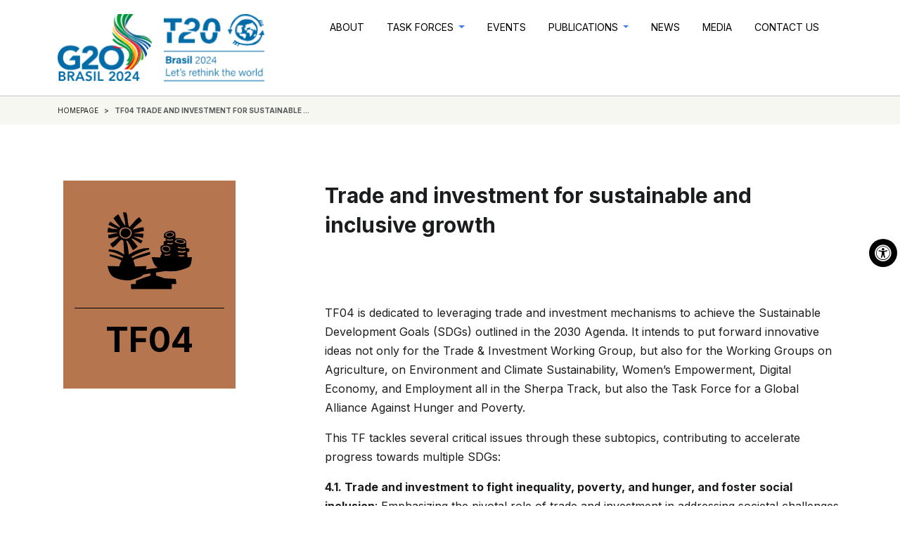

--- FILE ---
content_type: text/html; charset=utf-8
request_url: https://t20brasil.org/en/tf/4/tf04-trade-and-investment-for-sustainable-and-inclusive-growth
body_size: 5693
content:
<!DOCTYPE html>
<html lang="en">
<head>
<base href="/" />
<meta http-equiv="Content-Type" content="text/html; charset=utf-8">
<meta http-equiv="X-UA-Compatible" content="IE=edge">
<meta name="viewport" content="width=device-width, initial-scale=1">
<meta name="description" content="">
<meta property="og:title" content="TF04 Trade and investment for sustainable and inclusive growth" />
<meta property="og:description" content="" />
<meta property="og:image" content="/media/img/logo.png" />

<title>T20 Brasil | TF04 Trade and investment for sustainable and inclusive growth</title>

<link rel="shortcut icon" href="/media/img/favicon.png" />
<link rel="icon" type="image/ico" href="/media/img/favicon.png" />

<link rel="preconnect" href="https://fonts.gstatic.com">
<link rel="preconnect" href="https://fonts.googleapis.com">
<link rel="preconnect" href="https://fonts.gstatic.com" crossorigin>
<link href="https://fonts.googleapis.com/css2?family=Inter:wght@300;400;600;700&family=Roboto:ital,wght@0,300;0,400;0,700;0,800;1,400;1,700&family=Syncopate&display=swap" rel="stylesheet">
<link type="text/css" href="/media/css/asb/icons/fontawesome5.9.0/css/all.css" rel="stylesheet" media="all" /><link type="text/css" href="/media/css/asb/default.css" rel="stylesheet" media="all" /><link type="text/css" href="/media/css/asb/asb.css" rel="stylesheet" media="all" /><link type="text/css" href="/media/css/fontawesome.min.css" rel="stylesheet" media="all" /><link type="text/css" href="/media/css/bootstrap.min.css?t=5032103" rel="stylesheet" media="all" /><link type="text/css" href="/media/css/animate.min.css" rel="stylesheet" media="all" /><link type="text/css" href="/media/css/easydropdown.css" rel="stylesheet" media="all" /><link type="text/css" href="/media/css/swiper-bundle.min.css" rel="stylesheet" media="all" /><link type="text/css" href="/media/css/jquery.cookieBar.css" rel="stylesheet" media="all" /><link type="text/css" href="/media/css/template.css?r=5032103" rel="stylesheet" media="all" /><link type="text/css" href="/media/css/print.css" rel="stylesheet" media="print" />
<script type="text/javascript" src="/media/js/jquery-3.5.1.min.js"></script><script type="text/javascript" src="/media/js/bootstrap.bundle.min.js"></script><script type="text/javascript">
	var base_url = 'https://t20brasil.org/';
	var lang = 'en';
</script>
<!-- Google tag (gtag.js) -->
<script async src="https://www.googletagmanager.com/gtag/js?id=G-8TZTG22RQD"></script>
<script>
  window.dataLayer = window.dataLayer || [];
  function gtag(){dataLayer.push(arguments);}
  gtag('js', new Date());

  gtag('config', 'G-8TZTG22RQD');
</script>
</head>
<body>
	<header class="fixed-top">
	<nav class="navbar navbar-expand-xl">
		<div class="container">
			<a class="nav-link brand me-3" href="https://www.g20.org/en/" target="_blank">
				<img src="/media/img/LOGO G20.png"  srcset="/media/img/LOGO G20@2x.png 2x, /media/img/LOGO G20@3x.png 3x" alt="G20 logo">
			</a>
			<a class="nav-link brand" href="/en">
				<img src="/media/img/LOGO T20.png"  srcset="/media/img/LOGO T20@2x.png 2x, /media/img/LOGO T20@3x.png 3x" alt="T20 logo">
			</a>
			<button class="navbar-toggler ms-auto" type="button" data-bs-toggle="offcanvas" data-bs-target="#offcanvasDarkNavbar" aria-controls="offcanvasDarkNavbar">
				<span class="navbar-toggler-icon"></span>
			</button>
			<div class="offcanvas offcanvas-end" tabindex="-1" id="offcanvasDarkNavbar" aria-labelledby="offcanvasDarkNavbarLabel">
				<div class="offcanvas-header">
					<h5 class="offcanvas-title" id="offcanvasDarkNavbarLabel">
							<a href="https://www.g20.org/en/" target="_blank" class="me-3"><img src="/media/img/LOGO G20w.png"  srcset="/media/img/LOGO G20w@2x.png 2x, /media/img/LOGO G20w@3x.png 3x" alt="G20 logo" class="img-fluid"></a>
							<a href="/en"><img src="/media/img/LOGO T20w.png"  srcset="/media/img/LOGO T20w@2x.png 2x, /media/img/LOGO T20w@3x.png 3x" alt="T20 logo" class="img-fluid"></a>
					</h5>
					<button type="button" class="btn-close" data-bs-dismiss="offcanvas" aria-label="Close"></button>
				</div>
				<div class="offcanvas-body">
					<ul class="navbar-nav justify-content-end align-itens-center mx-xl-auto">
						<li class="nav-item px-2">
							<a class="nav-link" href="/en/about">
								ABOUT							</a>
						</li>
						<li class="nav-item px-2 dropdown">
							<a class="nav-link dropdown-toggle" href="#" role="button" data-bs-toggle="dropdown" aria-expanded="false">
								TASK FORCES							</a>
							<ul class="dropdown-menu">
																	<li><a class="dropdown-item" href="/en/tf/1/tf01-fighting-inequalities-poverty-and-hunger">TF01 Fighting inequalities, poverty, and hunger</a></li>
																	<li><a class="dropdown-item" href="/en/tf/2/tf02-sustainable-climate-action-and-inclusive-just-energy-transitions">TF02 Sustainable climate action and inclusive just energy transitions</a></li>
																	<li><a class="dropdown-item" href="/en/tf/3/tf03-reforming-the-international-financial-architecture">TF03 Reforming the international financial architecture</a></li>
																	<li><a class="dropdown-item" href="/en/tf/4/tf04-trade-and-investment-for-sustainable-and-inclusive-growth">TF04 Trade and investment for sustainable and inclusive growth</a></li>
																	<li><a class="dropdown-item" href="/en/tf/5/tf05-inclusive-digital-transformation">TF05 Inclusive digital transformation</a></li>
																	<li><a class="dropdown-item" href="/en/tf/6/tf06-strengthening-multilateralism-and-global-governance">TF06 Strengthening multilateralism and global governance</a></li>
															</ul>
						</li>
						<li class="nav-item px-2">
							<a class="nav-link" href="/en/events">
								EVENTS							</a>
						</li>
						<li class="nav-item px-2 dropdown">
							<a class="nav-link dropdown-toggle" href="#" role="button" data-bs-toggle="dropdown" aria-expanded="false">
								PUBLICATIONS							</a>
							<ul class="dropdown-menu">
								<li><a class="dropdown-item" href="/en/pbs">Policy Briefs</a></li>
								<li><a class="dropdown-item" href="/en/commentaries">Commentaries</a></li>
								<li><a class="dropdown-item" href="/en/communique">Communiqué</a></li>
							</ul>
						</li>
						<li class="nav-item px-2">
							<a class="nav-link" href="/en/news">
								NEWS							</a>
						</li>
						<li class="nav-item px-2">
							<a class="nav-link" href="/en/media">
								MEDIA							</a>
						</li>
						<li class="nav-item px-2">
							<a class="nav-link" href="/en/#contact">
								CONTACT US							</a>
						</li>
						<li class="nav-item px-2 d-xl-none">
							<p>
								If you would like to contact us, please send an email to: <a href="/cdn-cgi/l/email-protection#a1d59391e1d59391c3d3c0d2c8cd8fced3c6"><span class="__cf_email__" data-cfemail="d4a0e6e494a0e6e4b6a6b5a7bdb8fabba6b3">[email&#160;protected]</span></a>
							</p>
						</li>
					</ul>
				</div>
			</div>
		</div>
	</nav>
			<div id="breadcrumbs">
			<div class="container" >
				<div class="row">
					<div class="col">
						<nav style="--bs-breadcrumb-divider: '>';" aria-label="breadcrumb">
							<ol class="breadcrumb flex-nowrap">
								<li class="breadcrumb-item text-truncate"><a href="/en">Homepage</a></li>
																											<li class="breadcrumb-item text-truncate active" aria-current="page">TF04 Trade and investment for sustainable and inclusive growth</li>
																								</ol>
						</nav>
					</div>
				</div>
			</div>
		</div>
	</header>

<div class="container inner-page">
	<div class="row">
		<div class="col-12 col-md-4 col-lg-3 mb-5">
			<div class="card card-tf card-tf-4 mx-2">
				<img src="/media/nucleos/fotos/tf04.svg" class="card-img-top" alt="TF04 Trade and investment for sustainable and inclusive growth">
				<div class="card-body">
					<h5 class="card-title text-center">TF04</h5>
				</div>
			</div>
		</div>
		<div class="col-12 col-md-8 col-lg-9 col-xl-8 offset-xl-1">
			<h1 class="mb-5"> Trade and investment for sustainable and inclusive growth</h1>
			<p>&nbsp;</p>
<p>TF04 is dedicated to leveraging trade and investment mechanisms to achieve the Sustainable Development Goals (SDGs) outlined in the 2030 Agenda. It intends to put forward innovative ideas not only for the Trade &amp; Investment Working Group, but also for the Working Groups on Agriculture, on Environment and Climate Sustainability, Women&rsquo;s Empowerment, Digital Economy, and Employment all in the Sherpa Track, but also the Task Force for a Global Alliance Against Hunger and Poverty.</p>
<p>This TF tackles several critical issues through these subtopics, contributing to accelerate progress towards multiple SDGs:</p>
<p><strong>4.1. Trade and investment to fight inequality, poverty, and hunger, and foster&nbsp;</strong><strong>social inclusion</strong>:&nbsp;Emphasizing the pivotal role of trade and investment in addressing societal challenges, the task force aims to harness these mechanisms to combat inequality within and among countries, poverty, and hunger while promoting social inclusion and food security (SDGs 1, 2, 8, 9, 10, and 17).</p>
<ul>
<li><strong>Celio Hiratuka</strong>, IE-UNICAMP - Institute of Economics, State University of Campinas (Brazil)</li>
<li><strong>Valeria Pineiro</strong>, IFPRI - International Food Policy Research Institute (United States)</li>
<li><strong>Bipul Chattopadhyay</strong>, CUTS - Consumer Unity and Trust Society (India)</li>
</ul>
<p><strong>4.2. Trade and investment, food security and climate action</strong>:&nbsp;Recognizing the impacts of trade and investment in climate change and its importance for food security, the task force will focus on fostering sustainable practices and policies within these realms to contribute to global sustainability goals. It will also discuss the use of sustainability standards as potential non-tariff barriers that might disproportionally affect developing countries and threaten global food security (SDGs 2, 8, 10, 13, 14, 15, and 17).</p>
<ul>
<li><strong>Marcos Jank</strong>, Global Agribusiness Center, INSPER (Brazil)</li>
<li><strong>Camila Dias de S&aacute;</strong>, Global Agribusiness Center, INSPER (Brazil)</li>
<li><strong>No&eacute;mie Laurens</strong>, Graduate Institute (Switzerland)</li>
<li><strong>Kennedy Mbeva</strong>, CSER - Centre for Study of Existential Risk, University of Cambridge (United Kingdom)</li>
</ul>
<p><strong>4.3. Women in trade</strong>:&nbsp;Acknowledging the importance of gender equality in trade, policy options and efforts to empower and enhance the participation of women in trade-related activities will be put forward, thereby fostering economic growth and inclusivity (SDGs 5, 8, 16, and 17).</p>
<ul>
<li><strong>Amrita Bahri</strong>, ITAM - Instituto Tecnol&oacute;gico Aut&oacute;nomo de Mexico and WTO Co-Chair, (Mexico)</li>
<li><strong>Jan Yves Remy</strong>, SRC-UWI - Shridath Ramphal Centre for International Trade Law, Policy and Services, University of West Indies, and WTO Chair (Barbados)</li>
<li><strong>Marina Egydio de Carvalho</strong>, Women Inside Trade (Brazil)</li>
</ul>
<p><strong>4.4. Trade and digital transformation</strong>:&nbsp;Considering the increasing role of digital transactions to foster trade and investment, the task force explores how trade and investment can harness digital technologies for increased efficiency, innovation, and global connectivity (SDGs 8, 10, and 17).</p>
<ul>
<li><strong>Carlos Primo Braga</strong>, Funda&ccedil;&atilde;o Dom Cabral (Brazil)</li>
<li><strong>Douglas Lippoldt</strong>, CIGI - Centre for International Governance Innovation (Canada)</li>
<li><strong>Martina Ferracane</strong>, EUI - European University Institute (Regional)</li>
</ul>
<p><strong>4.5. Promoting greater participation of MSMEs in trade and investment</strong>:&nbsp;Recognizing the potential of Micro, Small, and Medium-sized Enterprises (MSMEs) to promote growth and create new opportunities for common people, the task force endeavors to promote as more thorough access to foreign markets and facilitate their greater integration into global trade networks, enhancing their contribution to economic growth and reduce inequalities (SDGs 9, and 17).</p>
<ul>
<li><strong>Michelle Ratton Sanchez-Badin</strong>, CCGI-FGV - Centre on Global Trade and Investment, Getulio Vargas Foundation (Brazil)</li>
<li><strong>Magali Favaretto</strong>, CCGI-FGV - Centre on Global Trade and Investment, Getulio Vargas (Brazil)</li>
<li><strong>Mehmet Sait Akman</strong>, TEPAV - The Economic Policy Research Foundation of Turkey (Turkey)</li>
<li><strong>Xinquan Tu</strong>, Institute of WTO Studies, UIBE - University of International Business and Economics (China)</li>
</ul>
<p><strong>4.6. Dealing with neo-protectionism and the changing features of global value chains</strong>:&nbsp;In the face of evolving global economic landscapes, the task force addresses challenges posed by neo-protectionism and the changing features of global value chains, seeking strategies to adapt and ensure inclusive growth, particularly in developing countries (SDGs 2, 9, and 17).</p>
<ul>
<li><strong>Leane Naidin</strong>, CINDES - Centre on Integration and Development Studies (Brazil)</li>
<li><strong>Lia Valls Pereira</strong>, CINDES - Centre on Integration and Development Studies (Brazil)</li>
<li><strong>Maarten Smeets</strong>, TIRN - Trade and Investment Research Network (Global)</li>
<li><strong>Faizel Ismail</strong>, University of Cape Town (South Africa)</li>
</ul>
<p>By addressing these critical sub-topics, the T20 Brasil TF04 endeavors to harness the power of trade and investment to drive sustainable, inclusive, and equitable growth in alignment with the SDGs of the 2030 Agenda.</p>
<p><a href="https://www.linkedin.com/groups/12948086/" target="_blank" rel="noopener noreferrer"><strong>Click here to access TF04's LinkedIn community:&nbsp;</strong>https://www.linkedin.com/groups/12948086/</a></p>		</div>
	</div>

						<div class="row mt-5 mb-3">
				<div class="col">
					<h2>LEAD CO-CHAIRS</h2>
				</div>
			</div>

			<div class="participantes">
				<div class="row row-cols-1 row-cols-lg-2 g-4 mb-5 align-items-center">
					<div class="col">
	<div class="card mb-3">
		<div class="row g-0 align-items-center h-100">
			<div class="col especialistas-foto text-center">
									<img src="/media/especialistas/TF04_Vera-Throstensen_FGV-1.jpg" class="rounded-circle img-fluid">
							</div>
			<div class="col">
				<div class="card-body">
					<h5>Vera Thorstensen</h5>
					<h6>Head of the Centre for Global Trade and Investment, Fundação Getúlio Vargas</h6>
				</div>
			</div>
		</div>
	</div>
</div><div class="col">
	<div class="card mb-3">
		<div class="row g-0 align-items-center h-100">
			<div class="col especialistas-foto text-center">
									<img src="/media/especialistas/TF04_Axel-Berger_IDOS.jpg" class="rounded-circle img-fluid">
							</div>
			<div class="col">
				<div class="card-body">
					<h5>Axel Berger</h5>
					<h6>Deputy Director (interim), German Institute of Development and Sustainability (IDOS)</h6>
				</div>
			</div>
		</div>
	</div>
</div>				</div>
			</div>
												
					<div class="row mt-5 mb-3">
				<div class="col">
					<h2>TASK FORCE STATEMENT</h2>
				</div>
			</div>

						<div class="participantes">
				<div class="row">
					<div class="col">
						<div class="card mb-3">
							<div class="row g-0 align-items-top h-100">
								<div class="col especialistas-foto text-center">
																			<img src="/media/documentos/capas/TF04_Statement_A5_page-0001.jpg" class="img-fluid">
																	</div>
								<div class="col ms-3">
									<div class="card-body mt-3">
										<h5>Trade and investment for sustainable and inclusive growth</h5>
										<h6>Task Force 4</h6>
																					<div class="mt-4">
												<a href="/media/documentos/arquivos/TF04_Statement_A5.pdf" target="_blank" class="btn btn-azul">DOWNLOAD PDF</a>
											</div>
																			</div>
								</div>
							</div>
						</div>
					</div>
				</div>
			</div>
		</div>

<footer>
	<div class="container">
		<div class="row align-items-center py-3">
			<div class="col-12 col-lg-5 col-xl-6">
				<ul class="list-inline" id="footer_logos">
					<li class="list-inline-item"><a href="https://www.g20.org/en/" target="_blank"><img src="/media/img/LOGO G20w.png"  srcset="/media/img/LOGO G20w@2x.png 2x, /media/img/LOGO G20w@3x.png 3x" alt="G20 logo" class="img-fluid"></a></li>
					<li class="list-inline-item ps-3"><a href="/en"><img src="/media/img/LOGO T20w.png"  srcset="/media/img/LOGO T20w@2x.png 2x, /media/img/LOGO T20w@3x.png 3x" alt="T20 logo" class="img-fluid"></a></li>
				</ul>
			</div>
			<div class="col-12 col-lg-3 col-xl-3 text-lg-end py-3 py-lg-0 ">
				If you would like to contact us, please send an email to: <a href="/cdn-cgi/l/email-protection#ec98dedcac98dedc8e9e8d9f8580c2839e8b"><span class="__cf_email__" data-cfemail="314503017145030153435042585d1f5e4356">[email&#160;protected]</span></a>
			</div>
			<div class="col-12 col-lg-4 col-xl-3 text-lg-end py-3 py-lg-0 ">
				<ul class="list-inline" id="footer_share">
					<li class="list-inline-item"><a href="https://x.com/t20org/status/1737859899114274910?s=46" target="_blank"><img src="/media/img/ico_twitter_w.svg"></a></li>
					<li class="list-inline-item ps-2"><a href="https://www.instagram.com/p/C1Hsl7QuTcy/?igsh=ZWQ3ODFjY2VlOQ==" target="_blank"><img src="/media/img/ico_insta_w.svg"></a></li>
					<li class="list-inline-item ps-2"><a href="https://www.facebook.com/T20Brasil" target="_blank"><img src="/media/img/ico_facebook_w.svg"></a></li>
					<li class="list-inline-item ps-2"><a href="https://www.linkedin.com/company/t20brasil/" target="_blank"><img src="/media/img/ico_linkedin_w.svg"></a></li>
					<li class="list-inline-item ps-2"><a href="https://www.youtube.com/@Think20brasil" target="_blank"><img src="/media/img/ico_youtube_w.svg"></a></li>
				</ul>
			</div>
		</div>
	</div>
	<div id="footer-bottom">
		<div class="container">
			<div class="row">
				<div class="col text-center py-3">
					© T20 Brazil 2023. All Rights Reserved.
				</div>
			</div>
		</div>
	</div>
</footer>
<script data-cfasync="false" src="/cdn-cgi/scripts/5c5dd728/cloudflare-static/email-decode.min.js"></script><script type="text/javascript" src="/media/js/asb.js"></script><script type="text/javascript" src="/media/js/jquery.backstretch.min.js"></script><script type="text/javascript" src="/media/js/easydropdown.js"></script><script type="text/javascript" src="/media/js/counterup.js"></script><script type="text/javascript" src="/media/js/swiper-bundle.min.js"></script><script type="text/javascript" src="https://cdn.jsdelivr.net/npm/cookie-bar/cookiebar-latest.min.js?always=1&hideDetailsBtn=1"></script>
<script type="text/javascript" src="/media/js/template.js?r=34656"></script><script defer src="https://static.cloudflareinsights.com/beacon.min.js/vcd15cbe7772f49c399c6a5babf22c1241717689176015" integrity="sha512-ZpsOmlRQV6y907TI0dKBHq9Md29nnaEIPlkf84rnaERnq6zvWvPUqr2ft8M1aS28oN72PdrCzSjY4U6VaAw1EQ==" data-cf-beacon='{"version":"2024.11.0","token":"5d1cbc0851c04fb1ab477a9824c2b9fd","r":1,"server_timing":{"name":{"cfCacheStatus":true,"cfEdge":true,"cfExtPri":true,"cfL4":true,"cfOrigin":true,"cfSpeedBrain":true},"location_startswith":null}}' crossorigin="anonymous"></script>
</body>
</html>

--- FILE ---
content_type: text/css
request_url: https://t20brasil.org/media/css/template.css?r=5032103
body_size: 4341
content:
*
{
	margin: 0;
	padding: 0;
}

body
{
	color: #000;
	font-family: Inter;
	font-size: 16px;
	padding-top: 100px;
}

a {
	color: #000;
	text-decoration: none;
}
a:hover {
	color: #000;
	text-decoration: none;
}

p {
	font-family: Inter;
	font-size: 16px;
	line-height: 1.69;
	color: #1b1c1d;
}

h1 {
	font-size: 30px;
	font-weight: bold;
	line-height: 1.4;
	color: #1b1c1d;
}

h2 {
	font-size: 30px;
	font-weight: bold;
	line-height: 1.6;
	color: #1b1c1d;
}

h4 {
	font-size: 30px;
	font-weight: bold;
	line-height: 1.25;
	color: #1b1c1d;
}

@media (max-width: 991.98px) {
	h2 { font-size: 24px; }
}


.paginacao {
	font-family: Inter;
	font-style: normal;
	font-weight: bold;
	font-size: 16px;
	line-height: 30px;
	/* identical to box height, or 187% */
	letter-spacing: 0.05em;
	text-transform: uppercase;
}

hr { border-top: 1px solid #696964; }
.inner-page { padding-top: 80px; padding-bottom: 80px; }

.btn {
	border: none;
	border-radius: 0;
	font-size: 14px;
	font-weight: 500;
	line-height: 1.21;
	text-transform: uppercase;
	transition: all .5s ease-out;
}
.btn-vazado {
	padding: 1em 1.5em!important;
	border: 1px solid #f07e23;
	border-radius: 0;
	background: transparent;
	color: #fff;
	font-size: 12px;
	line-height: 12.78px;
	text-transform: uppercase;
	transition: all .5s ease-out;
}
.btn-vazado:hover {
	background: #f0f0f0;
	color: #000!important;
}
.btn-amarelo {
	padding: 1em .8em!important;
	background: #ffca08;
	color: #000;
}
.btn-amarelo:hover {
	background: #000;
	color: #ffca08;
}
.btn-preto {
	padding: 1em 3em!important;
	background: #000;
	color: #fff;
}
.btn-preto:hover {
	background: #767676;
	color: #fff;
	box-shadow: 0 0 8px 0 rgba(0, 0, 0, 0.3);
}
.btn-azul {
	padding: 1em 3em!important;
	background: #3261b3;
	color: #fff;
	text-transform: none;
}
.btn-azul:hover {
	background: #4381ef;
	color: #fff;
	box-shadow: 0 0 8px 0 rgba(0, 0, 0, 0.3);
}
.btn-branco {
	padding: 1em 3em!important;
	background: #fff;
	color: #000;
	text-transform: none;
	border: 1px solid #000;
}
.btn-branco:hover {
	background: #767676;
	color: #fff;
	box-shadow: 0 0 8px 0 rgba(0, 0, 0, 0.3);
}


.branco { color: #fff!important; }
.preto { color: #000!important; }
.amarelo { color: #ffca08!important; }

a.contact_anchor {
    display: block;
    position: relative;
    top: -100px;
    visibility: hidden;
}

.open-accessibility { top: 260px!important; }
.cookie-bar__link { display: none!important; }
#accessibilityBar button#universalAccessBtn span,
#accessibilityBar button#universalAccessBtn { background-color: #000!important; }

@media (min-width: 576px) {}
@media (min-width: 768px) {}
@media (min-width: 992px) {}
@media (min-width: 1200px) {}
@media (min-width: 1400px) {}
@media (max-width: 575.98px) {}
@media (max-width: 767.98px) {}
@media (max-width: 991.98px) {}
@media (max-width: 1199.98px) {}
@media (max-width: 1399.98px) {}


/* navbar-menu */

nav.navbar {
	padding-top: 20px;
	padding-bottom: 20px;
	background-color: #fff;
	border-bottom: 1px solid #c7c7c7;
	--bs-navbar-toggler-focus-width: 0;
}
.navbar>.container, .navbar>.container-fluid, .navbar>.container-lg, .navbar>.container-md, .navbar>.container-sm, .navbar>.container-xl, .navbar>.container-xxl { align-items: end!important; justify-content: start!important; }

.navbar-toggler { border: 0; }
.navbar-toggler:focus {
	border: 0!important;
	box-shadow: 0!important;
}
.navbar-toggler-icon {
	background-image: url(../img/toggler.svg)!important;
	width: 2em!important;
	height: 2em!important;
}


.navbar .nav-link {
	font-size: 14px;
	font-weight: 500;
	font-stretch: normal;
	font-style: normal;
	letter-spacing: normal;
	color: #000;
}

.brand img { height: 96px; }

#breadcrumbs {
	height: 40px;
	background: #f7f7f2;
}
.breadcrumb-item, .breadcrumb-item a {
	text-transform: uppercase;
	line-height: 40px;
	font-size: 10px;
	color: #1b1c1d;
	max-width: 300px;
	text-overflow: ellipsis;
}
#breadcrumbs .active { font-weight: bold; }

.offcanvas { background: #153656; }
.navbar .btn-close {
	--bs-btn-close-opacity: 1;
	border-radius: 1rem;
	background: #fff var(--bs-btn-close-bg) center/1em auto no-repeat;;
	color: #153656!important;
	margin-right: 15px;
}

@media (min-width: 1200px) {
	.navbar-nav { padding-left: 60px; }
	.dropdown-menu {
		border-radius: 0;
		box-shadow: 0 3px 6px 0 rgba(0, 0, 0, 0.16);
		border-top-color: #4381ef;
	}
	.dropdown-toggle::after { color: #4381ef; }
}

@media (max-width: 1199.98px) {
	.offcanvas-title img { height: 64px; }
	.offcanvas.offcanvas-end {
		--bs-offcanvas-width: 100%;
	}
	.navbar .nav-link {
		color: #fff;
		--bs-navbar-active-color: #f0f0f0;
		font-size: 16px;
		font-weight: 500;
		line-height: 3.38;
	}
	.navbar .nav-item p {
		font-size: 14px;
		line-height: 1.43;
		color: #fff;
	}
	.navbar .nav-item p a { color: #c4ddf2; }
	.navbar .dropdown-menu {
		--bs-body-bg: transparent;
	}
	.navbar .dropdown-item {
		font-size: 13px;
		padding-bottom: 20px;
		--bs-dropdown-link-color: #c4ddf2;
		--bs-dropdown-item-padding-x: 0;
		white-space: normal;
	}
	.navbar .dropdown-item:focus, .navbar .dropdown-item:hover {
		--bs-dropdown-link-hover-color: #fff;
		--bs-dropdown-link-hover-bg: transparent;
	}

}
@media (max-width: 767.98px) {
	.brand img { height: 64px; }
}


/* home-banner */

#home-banner {
	position: relative;
	height: 532px;
	width: 100%;
}
#home-banner-main { height: 100%; }
.swiper-container {
	width: 100%;
	height: 532px;
	overflow: hidden;
}
#home-banner h3 {
	font-size: 48px;
	font-weight: 800;
	line-height: 1.25;
	color: #fff;
}
#home-banner p {
	font-size: 24px;
	line-height: 1.5;
	color: #fff;
}
.swiper-pagination-bullet {
	width: 40px!important;
	height: 4px!important;
	border-radius: 1px!important;
	background: #fff!important;
}
.swiper-button-next::after, .swiper-button-prev::after { content: ""; }
.swiper-button-prev, .swiper-rtl .swiper-button-next { left: 30px!important; }
.swiper-button-next, .swiper-rtl .swiper-button-prev { right: 30px!important; }
.swiper-button-next, .swiper-button-prev { opacity: .5; }
.swiper-button-next:hover, .swiper-button-prev:hover { opacity: 1; }

@media (max-width: 991.98px) {
	#home-banner, .swiper-container { height: 782px; }
	#home-banner h3 {
		font-size: 36px;
		font-weight: bold;
		line-height: 1.17;
	}
	#home-banner p { font-size: 16px; }
}

/* home-texto */

#home-textos { padding: 80px 0; }
@media (min-width: 768px) {
	#home-textos .col {
		column-count: 2;
		column-gap: 60px;
	}
}

/* home-tfs */

#home-tfs {
	padding: 40px 0;
	background-color: #f7f7f2;
}
#home-tfs .row-cards > .col {
	display: flex;
	flex: 1 0 auto;
	margin-bottom: 20px;
}
#home-tfs hr { border-top: 2px solid #000; }
#home-tfs h3 {
	font-size: 48px;
	font-weight: bold;
	line-height: 1.25;
	letter-spacing: -1.2px;
	color: #1b1c1d;
}

#home-tfs .card,
.card-tf {
	padding: 20px 0;
	border: 0;
	border-radius: 0;
}
#home-tfs .card:hover { box-shadow: 0 0 8px 0 rgba(0, 0, 0, 0.3); }
#home-tfs .card img { height: 99px; }
#home-tfs .card h5,
.card-tf h5 {
	font-size: 48px;
	font-weight: bold;
	line-height: 1.06;
	color: #000;
}
#home-tfs .card p {
	padding: 10px 0;
	border-top: solid 1px #000;
	border-bottom: solid 1px #000;
	height: 75%;
	font-size: 18px;
	line-height: 1.33;
	color: #000;
}
.card-tf-1 { background-color: #7be377; }
.card-tf-2 { background-color: #54bc70; }
.card-tf-3 { background-color: #a9af82; }
.card-tf-4 { background-color: #b5764f; }
.card-tf-5 { background-color: #f07c4e; }
.card-tf-6 { background-color: #ef5e5e; }

@media ((min-width: 992px) and (max-width: 1199.98px)) {
	#home-tfs .card h5 { font-size: 36px; }
	#home-tfs .card p { font-size: 15px; }
}
@media (max-width: 575.98px) {
	#home-tfs .card { width: 100%; }
}


/* home-eventos */

#home-eventos { padding: 60px 0; }
#home-eventos .row-cards > .col {
	display: flex;
	flex:1 0 auto;
	margin-bottom: 20px;
}
#home-eventos .card {
	padding-bottom: 30px;
	background-color: #f7f7f2;
	border: 0;
	border-radius: 0;
}
#home-eventos .card-date {
	margin-top: 60px;
	padding: 0 1rem;
	font-size: 12px;
	line-height: 2;
	letter-spacing: 2.4px;
	color: #1b1c1d;
}
#home-eventos .card-body {
	margin: 0 1rem;
	padding: 1rem 0;
	border-top: solid 1px #000;
	border-bottom: solid 1px #000;
}
#home-eventos .card-title {
	font-size: 24px;
	font-weight: bold;
	line-height: 1.25;
	color: #333;
}

#banner-events {
	background-color: #f7f7f2;
	padding: 30px 0;
}
#banner-events h2 {
	font-size: 30px;
	font-weight: bold;
	line-height: 1.4;
	color: #000;
}
@media (max-width: 767.98px) {
	#banner-events h2 { font-size: 24px; }
}

/* home-sponsors */

#home-leading img,
#home-sponsor img { max-height: 200px; }


/* home-contact */

#home-contact { }
#home-contact li { padding: 6px 0; }

#home-contact .card {
	height: 100%;
	padding: 20px 10px;
	background-color: #f7f7f2;
	border: 0;
	border-radius: 0;
}
#home-contact .card img { max-width: 150px; margin: 0 auto; }
#home-contact .card-title {
	font-size: 16px;
	font-weight: bold;
	line-height: 1.25;
	text-align: center;
	color: #1b1c1d;
}
#home-contact .card-text {
	font-size: 14px;
	font-weight: normal;
	line-height: 1.43;
	text-align: center;
	color: #1b1c1d;
}

#home-contact .card-contact {
	padding: 30px;
	background: #153656;
}
#home-contact .card-contact p,
#home-contact .card-contact a {
	font-size: 20px;
	line-height: 1.5;
	text-align: center;
	color: #fff;
}
#home-contact .card-contact a { color: #c4ddf2; }

/* textos */

.box-lateral {
	margin-bottom: 30px;
	padding: 46px 40px;
	background: #ffca08;
}

#box-lateral-textos {
	position: -webkit-sticky; /* for Safari */
	position: sticky;
	top: 160px;
	align-self: flex-start;
}
.box-lateral h3 {
	font-family: Helvetica, Arial;
	font-size: 24px;
	font-weight: bold;
	line-height: 1.5;
	color: #1b1c1d;
}

.box-lateral .texto {
	font-family: Helvetica;
	font-size: 16px;
	line-height: 1.5;
	color: #1b1c1d;
}
#btn-policy {
	position: -webkit-sticky; /* for Safari */
	position: sticky;
	bottom: 0;
}

#textos .accordion-header { border-bottom: 1px solid #000; }
#textos .accordion-header span {
	font-size: 13px;
	font-style: italic;
	text-align: right;
	color: #4381f0;
}
#textos .accordion-button { text-align: left; }
#textos .accordion-button.collapsed::after {
	background-image: url("data:image/svg+xml,%3csvg xmlns='http://www.w3.org/2000/svg' viewBox='0 0 16 16' fill='%234381f0'%3e%3cpath fill-rule='evenodd' d='M1.646 4.646a.5.5 0 0 1 .708 0L8 10.293l5.646-5.647a.5.5 0 0 1 .708.708l-6 6a.5.5 0 0 1-.708 0l-6-6a.5.5 0 0 1 0-.708z'/%3e%3c/svg%3e");
}
#textos .accordion-button::after { margin-left: 6px; }

/* tfs */

.card-tf { padding-top: 45px; }
.card-tf img {
	max-width: 120px;
	margin: 0 auto;
}
.card-tf h5 {
	border-top: solid 1px #000;
	margin-top: 10px;
	padding-top: 20px;
}
.banner-call {
	margin-top: 60px;
	padding: 36px 0;
	background: #c4ddf2;
}

/* participantes */

.participantes .card {
	background: #f7f7f2;
	border: 0;
	border-radius: 0;
}
.participantes .especialistas-foto { flex: 0 0 130px!important; padding: 30px 0 30px 20px; }
.participantes .especialistas-foto img { max-width: 120px; }

.participantes h5 {
	margin-bottom: 10px;
	font-size: 16px;
	font-weight: bold;
	line-height: 1.25;
	color: #1b1c1d;
}
.participantes h6 {
	font-size: 14px;
	font-weight: normal;
	line-height: 1.43;
	color: #1b1c1d;
}

@media (max-width: 1399.98px) {
	.participantes .especialistas-foto img { max-width: 100px; }
}

@media (max-width: 767.98px) {
	.participantes .especialistas-foto img { max-width: 120px; }
}


/* about */

.equipes { background: #f7f7f2; padding: 0 60px; position: relative; }
.equipes .card {
	border-radius: 0!important;
	border-bottom: 1px solid #000!important;
	height: 160px!important;
	overflow:hidden;
}
.equipes .card img { max-width: 60px!important; }
.equipes .card .especialistas-foto { flex: 0 0 70px!important; }
.equipes .card .card-body { padding-bottom: 0; }
.border-cover {
	position: absolute;
	bottom: 0;
	height: 1px;
	width: 92%;
	background: #f7f7f2;
	z-index: 100;
}
.area hr { border-color: #000; opacity: 1; }
.area .btn-azul { display: flex; align-items: center; }
.area .btn span { font-size: 12px; padding-left: 6px; }

#engagement { margin-top: 120px; }

@media (min-width: 768px) {
	.area .btn-azul { margin-left: auto; }
}
@media (max-width: 767.98px) {
	.equipes { padding: 0; }
	.equipes .card { height: auto!important; }
}
@media (max-width: 1199.98px) {
	.equipes .card { padding-top: 0!important; padding-bottom: 0!important; }
}

/* box-midias */

.card-midia {
	border: none;
	border-bottom: 1px solid #000;
	border-radius: 0;
}
.card-midia-foto {
	position: relative;
	display: block;
	height: 224px;
}
.card-midia h6 {
	font-size: 12px;
	font-weight: normal;
	line-height: 2;
	color: #1b1c1d;
	text-transform: uppercase;
}
.card-midia h5 {
	font-size: 24px;
	font-weight: bold;
	line-height: 1.25;
	color: #333;
}
.card-midia .data,
#media .data {
	font-size: 12px;
	line-height: 2;
	color: #888;
	text-transform: uppercase;
}
.card-midia .midia_tipo_tag,
.card-commentaries .midia_tipo_tag,
#inner-eventos .midia_tipo_tag,
#media .midia_tipo_tag {
	border: 1px solid #000;
	border-radius: 20px;
	padding: 4px 18px;
	font-size: 12px;
	line-height: 2;
	color: #000;
	text-transform: uppercase;
}

#media h1 {
	margin-top: 70px;
	margin-bottom: 0px;
	font-weight: normal;
}
#media .episodio {
	margin-bottom: 10px;
	font-size: 12px;
	line-height: 2;
	color: #1b1c1d;
}
#media h2 {
	margin-bottom: 30px;
	font-size: 30px;
	font-weight: bold;
	line-height: 1;
	color: #333;
}
#media .data { margin-bottom: 20px; }
#media .midia_tipo_tag {
	display: inline-block;
	margin-top: 56px;
}

@media (max-width: 767.98px) {
	.card-midia-foto { height: 240px; }
}

/* box eventos */

#inner-eventos .card {
	padding-bottom: 30px;
	background-color: #f7f7f2;
	border: 0;
	border-radius: 0;
	border-bottom: 1px solid #707070;
}
#inner-eventos .row-cards > .col {
	display: flex;
	flex:1 0 auto;
	margin-bottom: 20px;
}
#inner-eventos .card-date { margin-top: 30px; }
#inner-eventos .card-date,
#inner-eventos .card-local {
	font-size: 12px;
	line-height: 2;
	color: #000;
	text-transform: uppercase;
}
#inner-eventos .card-title {
	margin: 20px 0;
	font-size: 24px;
	font-weight: bold;
	line-height: 1.25;
	color: #000;
}
#inner-eventos i {
	padding-right: 4px;
	color: #4381ef;
}

/* eventos */

#evento .foto { margin-bottom: 36px; }
#evento .data,
#evento .local {
	font-size: 20px;
	line-height: 2.1;
	color: #1b1c1d;
}
#evento table td {
	border: 1px solid #e5e5e5;
	padding: 10px;
}

/* news */

.form-select { color: #878787; }
.filter-text {
	font-size: 11px;
	line-height: 1.27;
	color: #333;
}

.card-news {
	background: #f7f7f2;
	border-bottom: 0;
}
.card-news .categoria {
	font-size: 14px;
	line-height: 1.71;
	color: #4381ef;
}
.card-news h6 {
	margin-top: 10px;
	margin-bottom: 20px;
	font-size: 24px;
	font-weight: bold;
	line-height: 1.25em;
	min-height: 3.75em;
	color: #333;
	text-transform: none;
	overflow: hidden;
	display: -webkit-box;
	-webkit-line-clamp: 3;
		   line-clamp: 3;
	-webkit-box-orient: vertical;
}

#noticia h1 {
	margin-top: 70px;
	margin-bottom: 30px;
}
#noticia h2 {
	margin-bottom: 0;
	font-size: 14px;
	font-weight: normal;
	line-height: 1.71;
	color: #1b1c1d;
}
#noticia .data {
	margin-bottom: 0;
	font-size: 14px;
	line-height: 1.71;
	color: #1b1c1d;
}
#noticia a.categoria {
	display: block;
	margin-bottom: 20px;
	font-size: 14px;
	line-height: 1.71;
	color: #4381ef;
}
#noticia .foto {
	margin-bottom: 30px;
}
.card_tag {
	margin-bottom: 5px;
	background: #c4ddf2;
	padding: 3px 15px;
	font-size: 12px;
	line-height: 2.33;
	text-align: center;
	color: #1b1c1d;
}
.lateral h3 {
	margin-bottom: 25px;
	font-size: 16px;
	font-weight: bold;
	line-height: 1.69;
	color: #1b1c1d;
}
.lateral a {
	font-size: 16px;
	line-height: 1.69;
	color: #333;
}
.lateral a:hover { color: #4381ef; }
.lateral .data {
	margin-top: 15px;
	margin-bottom: 25px;
	font-size: 16px;
	line-height: 1.5;
	color: #1b1c1d;
}
.lateral hr { opacity: 1; }

/* texto */

.texto h5 {
	font-size: 24px;
	font-weight: bold;
	line-height: 1.25;
	color: #1b1c1d;
}
.texto a {
	color: #4381ef;
	text-decoration: underline;
}
.texto hr { margin: 30px 0; }

/* calendar */

#calendar-legend {
	margin-top: 70px;
	font-size: 14px;
	line-height: 1.21;
	color: #1b1c1d;
}
#calendar-legend li {
	margin-bottom: 15px;
	padding: 20px 0 20px 30px;
}
#calendar-legend li.title { background: #f5f5f5;  border-left: 6px solid #f5f5f5; }
#calendar-legend li.leg1 { border-left: 6px solid #54bc70; }
#calendar-legend li.leg2 { border-left: 6px solid #316ba7; }
#calendar-legend li.leg3 { border-left: 6px solid #f6ce01; }
#calendar-legend li.leg4 { border-left: 6px solid #f07c4e; }

/* pbs */
.publications h3 {
	font-size: 30px;
	font-weight: bold;
	line-height: 1.6;
	color: #1b1c1d;
}

.filter-txt {
	font-size: 11px;
	line-height: 1.27;
	color: #333;
}

.card-pbs {
	background: #f7f7f2;
	border: 8px solid #000;
	border-radius: 0;
}
.card-pbs .card-footer div {
	display: flex;
	align-items: flex-end;
	justify-content: space-between;
}
.card-commentaries .card-body,
.card-pbs .card-body { min-height: 200px; }
.card-commentaries .card-body a,
.card-pbs .card-body a {
	font-size: 14px;
	font-weight: normal;
	color: #4381ef;
}
.card-commentaries h2,
.card-pbs h2 {
	margin-bottom: 20px;
	font-size: 18px;
	font-weight: 600;
	line-height: 1.33;
	color: #000;
}
.card-commentaries h5,
.card-pbs h5 {
	font-size: 14px;
	font-weight: normal;
	line-height: 1.29;
	color: #1b1c1d;
}
.card-pbs .card-footer {
	border: 0;
	background: transparent;
}
.card-pbs .card-footer img { height: 77px; }
.card-pbs .card-footer .btn-azul { margin-bottom: 1rem; padding-left: 100%; }

.card-pbs.card.tf1 { border-color: #7be377 }
.card-pbs.card.tf2 { border-color: #54bc70 }
.card-pbs.card.tf3 { border-color: #a9af82 }
.card-pbs.card.tf4 { border-color: #b5764f }
.card-pbs.card.tf5 { border-color: #f07c4e }
.card-pbs.card.tf6 { border-color: #ef5e5e }

/* commentaries */
.card-commentaries {
	background: #f7f7f2;
	border: 0;
	border-radius: 0;
}
.card-commentaries.card.tf1 { background-color: #7be377 }
.card-commentaries.card.tf2 { background-color: #54bc70 }
.card-commentaries.card.tf3 { background-color: #a9af82 }
.card-commentaries.card.tf4 { background-color: #b5764f }
.card-commentaries.card.tf5 { background-color: #f07c4e }
.card-commentaries.card.tf6 { background-color: #ef5e5e }

.card-commentaries .card-body a { color: #fff; }

.card-commentaries .card-footer {
	border: 0;
	background: transparent;
}
.card-midia-foto {
	height: 334px;
}

@media (max-width: 991.98px) {
	.publications h1 {
		font-size: 24px;
		line-height: 1.25;
	}
}


/* pagination */

.pagination { margin-top: 100px; }
.pagination .page-item {
	margin: 0 4px 2px 4px;
}
.pagination .page-item .page-link {
	border: solid 1px #4381ef;
	border-radius: 0;
	background: #fff;
	color: #000;
	font-size: 16px;
	font-weight: normal;
	min-width: 40px;
	text-align: center;
}

.pagination .page-item.active .page-link {
	background: #4381ef;
	color: #fff;
}

/* footer */

footer {
	position: relative;
	background-color: #153656;
}
footer, footer a, footer a:hover { color: #fff; }
footer a { color: #c4ddf2; }

#footer_logos li { padding-right: 20px; }
#footer_logos img { max-height: 66px; }
#footer_share li { margin-left: 8px; }
#footer_share img { max-height: 20px; }
#footer-bottom {
	background: #000;
	font-size: 14px;
}

@media (min-width: 768px) {
	#footer_logos li { padding-right: 0; }
}


--- FILE ---
content_type: image/svg+xml
request_url: https://t20brasil.org/media/img/ico_insta_w.svg
body_size: -85
content:
<svg xmlns="http://www.w3.org/2000/svg" width="26" height="26" viewBox="0 0 26 26">
    <path data-name="Path 1165" d="M92.415 89.274a3.9 3.9 0 1 0 3.9 3.9 3.9 3.9 0 0 0-3.9-3.9z" transform="translate(-79.415 -80.096)" style="fill:#fff"/>
    <path data-name="Path 1166" d="M18.407 0H7.593A7.593 7.593 0 0 0 0 7.593v10.815A7.593 7.593 0 0 0 7.593 26h10.815A7.593 7.593 0 0 0 26 18.407V7.593A7.593 7.593 0 0 0 18.407 0zM13 19.841a6.762 6.762 0 1 1 6.762-6.762A6.77 6.77 0 0 1 13 19.841zm6.911-13.508a1.444 1.444 0 1 1 1.444-1.444 1.445 1.445 0 0 1-1.444 1.444z" style="fill:#fff"/>
</svg>


--- FILE ---
content_type: text/javascript
request_url: https://t20brasil.org/media/js/template.js?r=34656
body_size: 633
content:
var swiper

$(document).ready(function(){
	// Backstretch
	$('*[data-backstretch-url]').each(function(){
		if ( $(this).data('backstretch-url') != '') {
			if ($(this).parents('#swiper-mobile').length == 1) {
				$(this).backstretch($(this).data('backstretch-url'), {alignY:0.0});
			} else if ($(this).parents('#swiper-desktop').length == 1) {
				$(this).backstretch($(this).data('backstretch-url'), {alignX:1.0});
			} else {
				$(this).backstretch($(this).data('backstretch-url'));
			}
		}
	});

	// Banner home
	const swiper_mobile = new Swiper('#swiper-mobile', {
		loop: true,
		autoplay: { delay: 6000, disableOnInteraction: true },
		pagination: {el: '#swiper-pagination-mobile'}
	});
	const swiper_desktop = new Swiper('#swiper-desktop', {
		loop: true,
		autoplay: { delay: 6000, disableOnInteraction: true },
		pagination: {el: '#swiper-pagination-desktop', clickable:true},
		navigation: {
			nextEl: '.swiper-button-next',
			prevEl: '.swiper-button-prev',
		},
	});
	hideSwiper();

	// Scroll automático para os erros e msgs
	if ($('.errors li').length>0) {
		$('html, body').animate({
			scrollTop: $(".errors").offset().top
		}, 1000);
	}
	if ($('.msgs li').length>0) {
		$('html, body').animate({
			scrollTop: $(".msgs").offset().top
		}, 1000);
	}

	// Scroll para o form
	$("a[href='#associe-facaparte']").click(function() {
		$("html, body").animate({ scrollTop: $('#associe-facaparte').offset().top }, 1000);
		return false;
	});

	//auto enviar para lista de áreas
	$(".autosend").change(function() {
		document.form_grid_filtro.submit();
	});

	addSpacing();

});

$(window).on('resize', function(){
	max_dropdown_height = 0;
	$('.dropdown-menu').each(function(){
		if ($(this).height() > max_dropdown_height) max_dropdown_height = $(this).height();
	});
	$('#menu_bg').height(parseInt(max_dropdown_height)+60);
	hideSwiper();
	addSpacing();
});

function addSpacing() {
	$('body').css('padding-top',$('header').height())
}

function hideSwiper() {
    window_width = window.innerWidth;
    breakpoint = 992;
    if (window_width < breakpoint) {
    	$('#swiper-mobile').show();
    	$('#swiper-desktop').hide();
    } else {
    	$('#swiper-mobile').hide();
    	$('#swiper-desktop').show();
    }
    $('#home-banner').removeClass('invisible');
}

function scrollToAnchor(aid) {
	var aTag = $("a[name='"+ aid +"']");
	$('html,body').animate({scrollTop: aTag.offset().top-70}, 500);
}

function pad(str, max) {
	str = str.toString();
	return str.length < max ? pad("0" + str, max) : str;
}

--- FILE ---
content_type: image/svg+xml
request_url: https://t20brasil.org/media/nucleos/fotos/tf04.svg
body_size: 4009
content:
<svg data-name="Group 1539" xmlns="http://www.w3.org/2000/svg" width="102.676" height="94.27" viewBox="0 0 102.676 94.27">
    <defs>
        <clipPath id="zqy4avoira">
            <path data-name="Rectangle 954" d="M0 0h102.676v94.27H0z"/>
        </clipPath>
    </defs>
    <g data-name="Group 1408" style="clip-path:url(#zqy4avoira)">
        <path data-name="Path 1783" d="M33.117 57.476c3.51-1.085 7-2.349 10.557-3.308a66.938 66.938 0 0 0 8.379-2.858l-.612-2.88c-7.452 2.363-14.833 4.212-21.736 7.659l-.594-1.562a42.471 42.471 0 0 1 10-4.986c3.789-1.463 7.466-3.272 11.525-3.875a6.15 6.15 0 0 0-.3-2 44.154 44.154 0 0 0-24.427 8.051c-.464-4.343-1.31-9.738-1.62-11.6-.32-1.679-1.305-3.182-1.526-4.878a8.763 8.763 0 0 0-.05-.369c.338.018.675.027 1.008.041a1.18 1.18 0 0 0 .126 0c.095.113.194.225.284.342a28.059 28.059 0 0 1 2.826 4.194c1.377 2.358 2.39 4.856 4.118 7.02a52.2 52.2 0 0 0 5.661-4.487 161.414 161.414 0 0 0-7.16-8.856l-.4-.455a7.6 7.6 0 0 0 .612-.7c.2.108.41.216.617.32 1.5.779 3 1.562 4.46 2.412 1.953 1.125 3.6 2.484 5.639 3.528a520.455 520.455 0 0 1 2.2-3.456c-3.69-1.638-7.232-3.218-10.778-4.788l-.518-.23c.207 0 .41 0 .617.009A32.914 32.914 0 0 1 42.95 31.5a21.411 21.411 0 0 0 .689-5.225c-3.677-.257-7.245-.234-10.917-.374-.135 0-.279-.009-.414-.014-.212-.009-.428-.009-.644-.013a.412.412 0 0 1 0-.072c.207-.05.419-.1.63-.153.648-.149 1.3-.284 1.953-.419 1.872-.419 3.744-.851 5.589-1.341a10.311 10.311 0 0 1 4.311-.653 16.877 16.877 0 0 0-.414-4.743c-4.176 0-7.992 1.5-12.078 2.408-.387.086-.779.167-1.17.243l-.09-.135c.266-.315.527-.635.8-.936 3.182-3.6 6.863-6.377 10.539-9.329a16.573 16.573 0 0 0-3.29-4.68c-1.737 1.4-3.456 2.408-4.793 4.1a56.967 56.967 0 0 1-5.9 6.624q-.506.527-1 1.067a11.457 11.457 0 0 0-.9-.468 22.717 22.717 0 0 1-.5-1.841c-.828-3.6-.846-7.268-1.49-10.953A10.858 10.858 0 0 0 22.685.428L19.1 0c-.3 3.249 1.143 6.1 1.634 9.212.333 1.841.549 3.7.774 5.558.063.522.131 1.04.2 1.557a.083.083 0 0 1-.009.032c-.032 0-.068-.009-.1-.009a.445.445 0 0 1-.068 0h-.153q-.662-.783-1.274-1.589a30.919 30.919 0 0 1-2.912-4.595C15.77 7.583 14.73 4.847 12.948 2.48A54.716 54.716 0 0 0 7.11 7.385c2.435 3.425 4.8 6.543 7.38 9.7.288.347.585.7.878 1.058-.135.122-.279.243-.41.369-.032.032-.059.063-.09.09a2.253 2.253 0 0 1-.468-.185c-.252-.14-.509-.284-.761-.419-1.548-.851-3.1-1.71-4.6-2.637-2.016-1.238-3.713-2.723-5.81-3.866L.968 15.274c3.8 1.8 7.452 3.528 11.106 5.247.176.086.36.167.536.252-.212 0-.423 0-.635-.013A32.118 32.118 0 0 1 .711 18.865 24.561 24.561 0 0 0 0 24.584c3.794.279 7.47.257 11.255.41.14 0 .284.009.423.014.086 0 .171 0 .257.009 0 .117-.014.239-.014.36-.5.108-1.008.212-1.517.311-1.814.378-3.627.774-5.418 1.22a10.471 10.471 0 0 1-4.185.6 14.413 14.413 0 0 0 .405 4.334c4 0 7.65-1.332 11.556-2.165a8 8 0 0 0 .455.873 78.917 78.917 0 0 1-10.076 8.37 15.151 15.151 0 0 0 3.2 4.275c1.683-1.287 3.353-2.2 4.644-3.749a51.077 51.077 0 0 1 5.585-5.918c.176.085.347.176.527.257a11.061 11.061 0 0 0 1.913.63c.009.036.022.076.031.113.806 3.294.212 5.423.828 8.789.032.927.059 1.845.086 2.763.059 1.926.122 3.848.18 5.783a27.1 27.1 0 0 0-7.677-4.482 36.062 36.062 0 0 0-8.42-1.818c-1.265-.149-1.265-.167-2.525-.3l-.176 2.75c6.354.139 12.011 3.46 17.663 6.147-.27.648-.5 1.17-.729 1.733-2.961-.977-5.7-2.111-8.654-2.876q-3.476-.79-6.966-1.544l-.251 2.21c3.947.9 12.717 3.942 14.491 5.225-.176.455-.36.927-.581 1.458a19.2 19.2 0 0 0-2.089 5.734 5.736 5.736 0 0 0 .135 3.236l19.909-.783c-.23-.617-.468-1.4-.711-2.241-.581-2.021-1.179-4.419-1.71-5.886a2.059 2.059 0 0 1 1.273-2.95zM19.99 32.041a6.508 6.508 0 0 1-1.616-.545 6.786 6.786 0 0 1-3.96-5.508 7.646 7.646 0 0 1-.036-1.076 6.219 6.219 0 0 1 3.033-5.5 7.064 7.064 0 0 1 2.48-.711 8.971 8.971 0 0 1 5.18.581 8.286 8.286 0 0 1 .846.432.189.189 0 0 1 .063.041 8.27 8.27 0 0 1 2.6 2.507 5.478 5.478 0 0 1 .644 4.914 10.74 10.74 0 0 1-.887 2.025 6.234 6.234 0 0 1-4.613 3.114 7.936 7.936 0 0 1-3.033-.108c-.23-.059-.464-.113-.7-.167"/>
        <path data-name="Path 1784" d="M27.518 27.55a5.4 5.4 0 0 0-1.008-5.747 7.286 7.286 0 0 0-.932-.932 5.316 5.316 0 0 0-3.2-1.013c-.855.095-1.715.189-2.579.275a2.861 2.861 0 0 0-2.34 1.386 18.089 18.089 0 0 0-1.17 2.25 4.651 4.651 0 0 0 .2 4.469 6.939 6.939 0 0 0 1.672 1.526c3.06 2.358 6.152 1.377 8.514-1.049a3.759 3.759 0 0 0 .842-1.161z"/>
        <path data-name="Path 1785" d="M83.078 82.236a.848.848 0 0 0-.869-.756c-4.14-.243-8.285-.459-12.425-.684-.428-.027-10.166-3.245-10.719-3.393-.094-1.287-.185-2.547-.284-3.87-.031-.41-.063-.824-.094-1.251-1.233.167-5.58.608-6.737.765.027.545.054 1.067.077 1.584.049.963.094 1.895.14 2.84-.59.207-5.643 1.791-5.783 1.809-1.422.189-8.564 3.393-10.715 3.794a1.257 1.257 0 0 0-1.125 1.256c-.135 1.832-.324 1.58-.387 3.429-1.944.2-3.821-.072-5.805.18.113 2.2.216 4.275.32 6.332h49.3v-6.485h5.688a28.6 28.6 0 0 0-.582-5.55zm-28.459 8.426c-2.592-.909-3.416-3.461-3.267-6.1-.041-3.38 2.826-4.455 5.441-5.148a6.645 6.645 0 0 1 6.678 6.678c.139 4.398-5.464 5.964-8.852 4.57z"/>
        <path data-name="Path 1786" d="M58.066 92.528a15.328 15.328 0 0 1-5.7-1.341 3.805 3.805 0 0 1-2.237-2.745 10.475 10.475 0 0 1 1.3-8.15 2.359 2.359 0 0 1 .9-.968c5.162-2.25 11.39-1 12.569 6.008.275 2.574-.392 6.156-3.317 6.629-1.161.247-2.345.383-3.519.567"/>
        <path data-name="Path 1787" d="M47.468 65.739c-.8 6.314-3.276 11.871-8.519 13.672-3.6 1.476-7.317 2.511-10.98 3.74a40.14 40.14 0 0 1-18.631-2.907c-3.983-1.571-6.647-4.919-8.168-9.941a54.469 54.469 0 0 1-1.165-4.564l27.307.7a62.83 62.83 0 0 0 4.118-.032l16.043-.666z"/>
        <path data-name="Path 1788" d="M102.676 54.889c-.851 6.147-.661 11.484-6.219 13.235-3.816 1.436-10.985 4.149-17.191 4.023-6.773.567-9.3-.842-15.751-3.177-4.221-1.526-7.043-4.788-8.654-9.675-.486-1.49-.9-2.966-1.233-4.442l18.743.86a70.46 70.46 0 0 0 4.361-.031l25.943-.788z"/>
        <path data-name="Path 1789" d="M77.367 70.999c-14.293 1.6-30.718 4.4-48.233 7.808l-.851-5.265c7.6-.927 14.261-2.858 22.294-4.158s17.456-1.976 25.939-3.65z"/>
        <path data-name="Path 1790" d="M99.516 47.837c-.013-.765-.054-1.737-.072-2.493-.014-.531-.144-.815-.509-.9-.995-.225-1.985-.522-3.015-.8l-.1-2c-.027-.8-.018-1.6-.014-2.394a1.361 1.361 0 0 0-.067-.513 30.136 30.136 0 0 0-.086-3.06 2.773 2.773 0 0 0-.716-1.463 16.984 16.984 0 0 0-1.607-1.449c-.04-.036-.081-.068-.113-.1a25.249 25.249 0 0 0-6.611-1.143l-3.978.45v-4.777a6.184 6.184 0 0 0-.977-2.808 6.521 6.521 0 0 0-2.12-1.4c-2.754-.693-5.373.041-7.925 1.152a11.907 11.907 0 0 0-2.57 2.079.659.659 0 0 0-.189.4c-.131 1.427-.247 2.858-.383 4.388.783.234 1.521.45 2.313.68-.013 2.885-.04-.162-.04 2.682 0 .648-.18.855-.562.945-.594.027-1.611-.009-1.611-.009s-.293.185-.293 2.966c0 .212-.014.423-.023.63-.014.419-.036.743-.045 1.008a11.506 11.506 0 0 0-2.349.99 2.907 2.907 0 0 0-.378.216 2.357 2.357 0 0 0-1.053 2.52c.131 1.1.027 2.25.126 3.366a2.027 2.027 0 0 0 .585 1.089 1.778 1.778 0 0 1 .576 1.427c.058 1.373.072 1.782.072 1.841a.2.2 0 0 1 0-.023c0 .1.009.252.022.446l-.828.108-.468 1.544-.486 1.605-.09.288-.207.684c.369.018 1.1 0 1.989-.031a61.771 61.771 0 0 1 6.287-.126c1.985.284 3.965.549 5.949.743.374.032.747.063 1.121.09 1.31.094 2.615.14 3.929.221.315.013.648.121.815-.522.032-.144.283-.176.441-.176 2.511-.081 5.031-.072 7.538-.247 1.044-.081 4.266.378 5.153-.891.027-.045.059-.09.081-.135.693-1.35-.563-4.482-.113-5.9.167-.55 2.601-.998 2.601-1.198zm-4.325.5c.022.545-2.484 1-4.716 1a23.014 23.014 0 0 1-4.572-.54s-.423-1.35 0-1.566c.711-.365 2.6.68 4.392.639a20.047 20.047 0 0 0 4.307-.639 1.556 1.556 0 0 1 .59 1.107m-1.742 5.126c-.333.9-6.692.419-6.692.419s-1.017-1.782 0-1.431c1.211.419 6.269 0 6.269 0s.756.117.423 1.013m.977-9.252c-.441.977-8.96-.527-8.96-.527a3.435 3.435 0 0 1 .167-1.373c.067-.113 3.83.891 4.145.981 1.607.455 4.851-.5 4.851-.5s.239.437-.2 1.418m-12.366-9.243a5.161 5.161 0 0 1 1.224-1.17 7.227 7.227 0 0 1 5.5-.855 19.675 19.675 0 0 1 3.857 1.233 4.916 4.916 0 0 1 1.517 1.1 1.6 1.6 0 0 1-.045 2.349 2.259 2.259 0 0 1-.842.45c-.945.2-1.9.36-2.844.531-2.129.239-4.2-.558-6.273-1.085a7.028 7.028 0 0 1-1.868-.878 1.091 1.091 0 0 1-.225-1.674m-11.363-8.519a2.8 2.8 0 0 1 1-1 23.223 23.223 0 0 1 3.839-1.238 4.983 4.983 0 0 1 4.343 1.526 2.2 2.2 0 0 1 .027 3.353 1.515 1.515 0 0 1-.522.315c-1.323.4-1.629 1.085-4.59 1.337a5.618 5.618 0 0 1-3.992-2.034 1.706 1.706 0 0 1-.1-2.255m2.318 26.488a17.929 17.929 0 0 1-3.533.05s-.455-.963-.153-1.166c.5-.342 2.043.248 3.4.04a15.713 15.713 0 0 0 3.218-.909 1.18 1.18 0 0 1 .558.77c.068.405-1.8.995-3.492 1.215m6.462-18.707a18.38 18.38 0 0 1-3.668.428c-1.791 0-3.8-.356-3.78-.792a1.216 1.216 0 0 1 .473-.878 16.222 16.222 0 0 0 3.452.509c1.44.031 2.952-.8 3.524-.509.329.159-.009 1.23-.009 1.23zm-.387 4.689s-6.174.459-6.5-.4.414-.977.414-.977 4.905.4 6.084 0c.986-.333 0 1.377 0 1.377m-12.534 3.993a3.393 3.393 0 0 1 2.165-1.616.832.832 0 0 1 .189-.027c2.232-.225 3.762-.617 5.85.954a7.507 7.507 0 0 1 1.22 1.634 3.312 3.312 0 0 1-.374 3.218 5.141 5.141 0 0 1-3.9 1.913 8.28 8.28 0 0 1-1.638-.077 6.867 6.867 0 0 1-.927-.284 4.643 4.643 0 0 1-2.754-2.871 2.81 2.81 0 0 1 .169-2.844z"/>
        <path data-name="Path 1791" d="M91.439 34.471a12.872 12.872 0 0 0-6.755-.473 1.686 1.686 0 0 0-.7.32 2.313 2.313 0 0 0-.7.927 1.083 1.083 0 0 0 .4.734 7.533 7.533 0 0 0 2.129 1.139 36.723 36.723 0 0 0 3.929.738 23.215 23.215 0 0 0 2.565-.684 1.282 1.282 0 0 0 .707-.909 2.255 2.255 0 0 0-.639-1.193 2.1 2.1 0 0 0-.932-.6"/>
        <path data-name="Path 1792" d="M74.144 25.407a6.2 6.2 0 0 0-1.931.914 1.907 1.907 0 0 0-.7 1.274 2.322 2.322 0 0 0 .734 1.359c.986.914 2.07.666 3.362.765.648-.139 1.539-.3 2.417-.545a2.316 2.316 0 0 0 .981-.608 1.91 1.91 0 0 0 .621-1.089 2.046 2.046 0 0 0-.657-1.125c-1.544-1.512-3.191-1.386-4.824-.945"/>
        <path data-name="Path 1793" d="M74.991 44.132a4.5 4.5 0 0 0-1.764-1.589.286.286 0 0 0-.081-.027c-1.152-.788-4.941-.576-5.558.387-.608.945-.891 1.6-.1 2.691a4.947 4.947 0 0 0 5.585 2.241c.162-.032.324-.072.491-.117a3.06 3.06 0 0 0 1.355-.923 2.188 2.188 0 0 0 .076-2.655z"/>
    </g>
</svg>


--- FILE ---
content_type: image/svg+xml
request_url: https://t20brasil.org/media/img/ico_youtube_w.svg
body_size: -91
content:
<svg xmlns="http://www.w3.org/2000/svg" width="36.903" height="26" viewBox="0 0 36.903 26">
    <path d="M14.677 18.487V7.513L24.323 13zM36.132 4.06A4.637 4.637 0 0 0 32.87.776C29.992 0 18.452 0 18.452 0S6.912 0 4.034.776A4.637 4.637 0 0 0 .771 4.06C0 6.956 0 13 0 13s0 6.043.771 8.94a4.637 4.637 0 0 0 3.263 3.284C6.912 26 18.452 26 18.452 26s11.54 0 14.418-.776a4.638 4.638 0 0 0 3.263-3.284c.771-2.9.771-8.94.771-8.94s0-6.043-.771-8.94" style="fill:#fff"/>
</svg>


--- FILE ---
content_type: image/svg+xml
request_url: https://t20brasil.org/media/img/ico_linkedin_w.svg
body_size: -26
content:
<svg xmlns="http://www.w3.org/2000/svg" width="26.001" height="26" viewBox="0 0 26.001 26">
    <path data-name="Path 257" d="M22.154 22.154H18.3v-6.033c0-1.439-.026-3.291-2-3.291-2.007 0-2.314 1.567-2.314 3.186v6.138h-3.854V9.747h3.7v1.7h.052a4.053 4.053 0 0 1 3.649-2c3.9 0 4.625 2.568 4.625 5.91zM5.785 8.051A2.236 2.236 0 1 1 8.02 5.815a2.236 2.236 0 0 1-2.235 2.236m1.926 14.1H3.855V9.747h3.856zM24.075 0H1.919A1.9 1.9 0 0 0 0 1.876v22.248A1.9 1.9 0 0 0 1.919 26h22.156A1.9 1.9 0 0 0 26 24.124V1.874A1.9 1.9 0 0 0 24.075 0" style="fill:#fff"/>
</svg>


--- FILE ---
content_type: image/svg+xml
request_url: https://t20brasil.org/media/img/ico_facebook_w.svg
body_size: -142
content:
<svg xmlns="http://www.w3.org/2000/svg" width="27" height="26.836" viewBox="0 0 27 26.836">
    <path d="M27 13.5a13.5 13.5 0 1 0-15.609 13.336V17.4H7.963v-3.9h3.428v-2.974c0-3.383 2.015-5.252 5.1-5.252a20.761 20.761 0 0 1 3.022.264v3.321h-1.7a1.951 1.951 0 0 0-2.2 2.108V13.5h3.744l-.6 3.9h-3.148v9.434A13.5 13.5 0 0 0 27 13.5" style="fill:#fff"/>
</svg>


--- FILE ---
content_type: image/svg+xml
request_url: https://t20brasil.org/media/img/ico_twitter_w.svg
body_size: -6
content:
<svg xmlns="http://www.w3.org/2000/svg" width="27.779" height="26" viewBox="0 0 27.779 26">
    <path data-name="Path 1168" d="m.068 8.1 10.725 14.34L0 34.1h2.429l9.449-10.21 7.635 10.21h8.266L16.45 18.951 26.5 8.1h-2.433l-8.7 9.4-7.033-9.4zM3.64 9.888h3.8l16.766 22.421h-3.8z" style="fill:#fff" transform="translate(0 -8.098)"/>
</svg>
